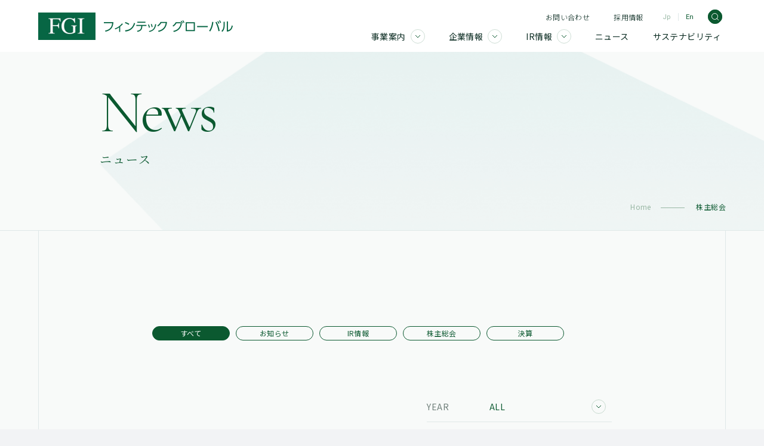

--- FILE ---
content_type: text/html; charset=UTF-8
request_url: https://www.fgi.co.jp/news/ir-cat/shareholders-meeting/
body_size: 11163
content:
<!doctype html>
<html lang="ja">

<head>
  <meta charset="UTF-8">
<meta http-equiv="X-UA-Compatible" content="IE=edge">
<meta name="viewport" content="width=device-width, initial-scale=1">
<meta name="format-detection" content="telephone=no">
  <meta name='robots' content='index, follow, max-image-preview:large, max-snippet:-1, max-video-preview:-1' />
	<style>img:is([sizes="auto" i], [sizes^="auto," i]) { contain-intrinsic-size: 3000px 1500px }</style>
	
	<!-- This site is optimized with the Yoast SEO plugin v25.4 - https://yoast.com/wordpress/plugins/seo/ -->
	<title>ニュース &#8211; FGI &#8211; FinTech Global Incorporated</title>
	<link rel="canonical" href="https://www.fgi.co.jp/news/ir-cat/shareholders-meeting/" />
	<link rel="next" href="https://www.fgi.co.jp/news/ir-cat/shareholders-meeting/page/2/" />
	<meta property="og:locale" content="ja_JP" />
	<meta property="og:type" content="website" />
	<meta property="og:url" content="https://www.fgi.co.jp/news/ir-cat/shareholders-meeting/" />
	<meta property="og:site_name" content="FGI - FinTech Global Incorporated" />
	<meta property="og:image" content="https://www.fgi.co.jp/ja/wp-content/uploads/2024/05/ogp.jpg" />
	<meta property="og:image:width" content="1200" />
	<meta property="og:image:height" content="630" />
	<meta property="og:image:type" content="image/jpeg" />
	<meta name="twitter:card" content="summary_large_image" />
	<script type="application/ld+json" class="yoast-schema-graph">{"@context":"https://schema.org","@graph":[{"@type":"CollectionPage","@id":"https://www.fgi.co.jp/news/ir-cat/shareholders-meeting/","url":"https://www.fgi.co.jp/news/ir-cat/shareholders-meeting/","name":"","isPartOf":{"@id":"https://www.fgi.co.jp/#website"},"breadcrumb":{"@id":"https://www.fgi.co.jp/news/ir-cat/shareholders-meeting/#breadcrumb"},"inLanguage":"ja"},{"@type":"BreadcrumbList","@id":"https://www.fgi.co.jp/news/ir-cat/shareholders-meeting/#breadcrumb","itemListElement":[{"@type":"ListItem","position":1,"name":"Home","item":"https://www.fgi.co.jp/"},{"@type":"ListItem","position":2,"name":"株主総会"}]},{"@type":"WebSite","@id":"https://www.fgi.co.jp/#website","url":"https://www.fgi.co.jp/","name":"FGI - FinTech Global Incorporated","description":"","potentialAction":[{"@type":"SearchAction","target":{"@type":"EntryPoint","urlTemplate":"https://www.fgi.co.jp/?s={search_term_string}"},"query-input":{"@type":"PropertyValueSpecification","valueRequired":true,"valueName":"search_term_string"}}],"inLanguage":"ja"}]}</script>
	<!-- / Yoast SEO plugin. -->


<link rel="alternate" type="application/rss+xml" title="FGI - FinTech Global Incorporated &raquo; フィード" href="https://www.fgi.co.jp/feed/" />
<link rel="alternate" type="application/rss+xml" title="FGI - FinTech Global Incorporated &raquo; コメントフィード" href="https://www.fgi.co.jp/comments/feed/" />
<link rel="alternate" type="application/rss+xml" title="FGI - FinTech Global Incorporated &raquo; ニュース フィード" href="https://www.fgi.co.jp/news/feed/" />
<script type="text/javascript">
/* <![CDATA[ */
window._wpemojiSettings = {"baseUrl":"https:\/\/s.w.org\/images\/core\/emoji\/15.1.0\/72x72\/","ext":".png","svgUrl":"https:\/\/s.w.org\/images\/core\/emoji\/15.1.0\/svg\/","svgExt":".svg","source":{"concatemoji":"https:\/\/www.fgi.co.jp\/ja\/wp-includes\/js\/wp-emoji-release.min.js?ver=6.8.1"}};
/*! This file is auto-generated */
!function(i,n){var o,s,e;function c(e){try{var t={supportTests:e,timestamp:(new Date).valueOf()};sessionStorage.setItem(o,JSON.stringify(t))}catch(e){}}function p(e,t,n){e.clearRect(0,0,e.canvas.width,e.canvas.height),e.fillText(t,0,0);var t=new Uint32Array(e.getImageData(0,0,e.canvas.width,e.canvas.height).data),r=(e.clearRect(0,0,e.canvas.width,e.canvas.height),e.fillText(n,0,0),new Uint32Array(e.getImageData(0,0,e.canvas.width,e.canvas.height).data));return t.every(function(e,t){return e===r[t]})}function u(e,t,n){switch(t){case"flag":return n(e,"\ud83c\udff3\ufe0f\u200d\u26a7\ufe0f","\ud83c\udff3\ufe0f\u200b\u26a7\ufe0f")?!1:!n(e,"\ud83c\uddfa\ud83c\uddf3","\ud83c\uddfa\u200b\ud83c\uddf3")&&!n(e,"\ud83c\udff4\udb40\udc67\udb40\udc62\udb40\udc65\udb40\udc6e\udb40\udc67\udb40\udc7f","\ud83c\udff4\u200b\udb40\udc67\u200b\udb40\udc62\u200b\udb40\udc65\u200b\udb40\udc6e\u200b\udb40\udc67\u200b\udb40\udc7f");case"emoji":return!n(e,"\ud83d\udc26\u200d\ud83d\udd25","\ud83d\udc26\u200b\ud83d\udd25")}return!1}function f(e,t,n){var r="undefined"!=typeof WorkerGlobalScope&&self instanceof WorkerGlobalScope?new OffscreenCanvas(300,150):i.createElement("canvas"),a=r.getContext("2d",{willReadFrequently:!0}),o=(a.textBaseline="top",a.font="600 32px Arial",{});return e.forEach(function(e){o[e]=t(a,e,n)}),o}function t(e){var t=i.createElement("script");t.src=e,t.defer=!0,i.head.appendChild(t)}"undefined"!=typeof Promise&&(o="wpEmojiSettingsSupports",s=["flag","emoji"],n.supports={everything:!0,everythingExceptFlag:!0},e=new Promise(function(e){i.addEventListener("DOMContentLoaded",e,{once:!0})}),new Promise(function(t){var n=function(){try{var e=JSON.parse(sessionStorage.getItem(o));if("object"==typeof e&&"number"==typeof e.timestamp&&(new Date).valueOf()<e.timestamp+604800&&"object"==typeof e.supportTests)return e.supportTests}catch(e){}return null}();if(!n){if("undefined"!=typeof Worker&&"undefined"!=typeof OffscreenCanvas&&"undefined"!=typeof URL&&URL.createObjectURL&&"undefined"!=typeof Blob)try{var e="postMessage("+f.toString()+"("+[JSON.stringify(s),u.toString(),p.toString()].join(",")+"));",r=new Blob([e],{type:"text/javascript"}),a=new Worker(URL.createObjectURL(r),{name:"wpTestEmojiSupports"});return void(a.onmessage=function(e){c(n=e.data),a.terminate(),t(n)})}catch(e){}c(n=f(s,u,p))}t(n)}).then(function(e){for(var t in e)n.supports[t]=e[t],n.supports.everything=n.supports.everything&&n.supports[t],"flag"!==t&&(n.supports.everythingExceptFlag=n.supports.everythingExceptFlag&&n.supports[t]);n.supports.everythingExceptFlag=n.supports.everythingExceptFlag&&!n.supports.flag,n.DOMReady=!1,n.readyCallback=function(){n.DOMReady=!0}}).then(function(){return e}).then(function(){var e;n.supports.everything||(n.readyCallback(),(e=n.source||{}).concatemoji?t(e.concatemoji):e.wpemoji&&e.twemoji&&(t(e.twemoji),t(e.wpemoji)))}))}((window,document),window._wpemojiSettings);
/* ]]> */
</script>
<style id='wp-emoji-styles-inline-css' type='text/css'>

	img.wp-smiley, img.emoji {
		display: inline !important;
		border: none !important;
		box-shadow: none !important;
		height: 1em !important;
		width: 1em !important;
		margin: 0 0.07em !important;
		vertical-align: -0.1em !important;
		background: none !important;
		padding: 0 !important;
	}
</style>
<link rel='stylesheet' id='wp-block-library-css' href='https://www.fgi.co.jp/ja/wp-includes/css/dist/block-library/style.min.css?ver=6.8.1' type='text/css' media='all' />
<style id='classic-theme-styles-inline-css' type='text/css'>
/*! This file is auto-generated */
.wp-block-button__link{color:#fff;background-color:#32373c;border-radius:9999px;box-shadow:none;text-decoration:none;padding:calc(.667em + 2px) calc(1.333em + 2px);font-size:1.125em}.wp-block-file__button{background:#32373c;color:#fff;text-decoration:none}
</style>
<style id='global-styles-inline-css' type='text/css'>
:root{--wp--preset--aspect-ratio--square: 1;--wp--preset--aspect-ratio--4-3: 4/3;--wp--preset--aspect-ratio--3-4: 3/4;--wp--preset--aspect-ratio--3-2: 3/2;--wp--preset--aspect-ratio--2-3: 2/3;--wp--preset--aspect-ratio--16-9: 16/9;--wp--preset--aspect-ratio--9-16: 9/16;--wp--preset--color--black: #000000;--wp--preset--color--cyan-bluish-gray: #abb8c3;--wp--preset--color--white: #ffffff;--wp--preset--color--pale-pink: #f78da7;--wp--preset--color--vivid-red: #cf2e2e;--wp--preset--color--luminous-vivid-orange: #ff6900;--wp--preset--color--luminous-vivid-amber: #fcb900;--wp--preset--color--light-green-cyan: #7bdcb5;--wp--preset--color--vivid-green-cyan: #00d084;--wp--preset--color--pale-cyan-blue: #8ed1fc;--wp--preset--color--vivid-cyan-blue: #0693e3;--wp--preset--color--vivid-purple: #9b51e0;--wp--preset--gradient--vivid-cyan-blue-to-vivid-purple: linear-gradient(135deg,rgba(6,147,227,1) 0%,rgb(155,81,224) 100%);--wp--preset--gradient--light-green-cyan-to-vivid-green-cyan: linear-gradient(135deg,rgb(122,220,180) 0%,rgb(0,208,130) 100%);--wp--preset--gradient--luminous-vivid-amber-to-luminous-vivid-orange: linear-gradient(135deg,rgba(252,185,0,1) 0%,rgba(255,105,0,1) 100%);--wp--preset--gradient--luminous-vivid-orange-to-vivid-red: linear-gradient(135deg,rgba(255,105,0,1) 0%,rgb(207,46,46) 100%);--wp--preset--gradient--very-light-gray-to-cyan-bluish-gray: linear-gradient(135deg,rgb(238,238,238) 0%,rgb(169,184,195) 100%);--wp--preset--gradient--cool-to-warm-spectrum: linear-gradient(135deg,rgb(74,234,220) 0%,rgb(151,120,209) 20%,rgb(207,42,186) 40%,rgb(238,44,130) 60%,rgb(251,105,98) 80%,rgb(254,248,76) 100%);--wp--preset--gradient--blush-light-purple: linear-gradient(135deg,rgb(255,206,236) 0%,rgb(152,150,240) 100%);--wp--preset--gradient--blush-bordeaux: linear-gradient(135deg,rgb(254,205,165) 0%,rgb(254,45,45) 50%,rgb(107,0,62) 100%);--wp--preset--gradient--luminous-dusk: linear-gradient(135deg,rgb(255,203,112) 0%,rgb(199,81,192) 50%,rgb(65,88,208) 100%);--wp--preset--gradient--pale-ocean: linear-gradient(135deg,rgb(255,245,203) 0%,rgb(182,227,212) 50%,rgb(51,167,181) 100%);--wp--preset--gradient--electric-grass: linear-gradient(135deg,rgb(202,248,128) 0%,rgb(113,206,126) 100%);--wp--preset--gradient--midnight: linear-gradient(135deg,rgb(2,3,129) 0%,rgb(40,116,252) 100%);--wp--preset--font-size--small: 13px;--wp--preset--font-size--medium: 20px;--wp--preset--font-size--large: 36px;--wp--preset--font-size--x-large: 42px;--wp--preset--spacing--20: 0.44rem;--wp--preset--spacing--30: 0.67rem;--wp--preset--spacing--40: 1rem;--wp--preset--spacing--50: 1.5rem;--wp--preset--spacing--60: 2.25rem;--wp--preset--spacing--70: 3.38rem;--wp--preset--spacing--80: 5.06rem;--wp--preset--shadow--natural: 6px 6px 9px rgba(0, 0, 0, 0.2);--wp--preset--shadow--deep: 12px 12px 50px rgba(0, 0, 0, 0.4);--wp--preset--shadow--sharp: 6px 6px 0px rgba(0, 0, 0, 0.2);--wp--preset--shadow--outlined: 6px 6px 0px -3px rgba(255, 255, 255, 1), 6px 6px rgba(0, 0, 0, 1);--wp--preset--shadow--crisp: 6px 6px 0px rgba(0, 0, 0, 1);}:where(.is-layout-flex){gap: 0.5em;}:where(.is-layout-grid){gap: 0.5em;}body .is-layout-flex{display: flex;}.is-layout-flex{flex-wrap: wrap;align-items: center;}.is-layout-flex > :is(*, div){margin: 0;}body .is-layout-grid{display: grid;}.is-layout-grid > :is(*, div){margin: 0;}:where(.wp-block-columns.is-layout-flex){gap: 2em;}:where(.wp-block-columns.is-layout-grid){gap: 2em;}:where(.wp-block-post-template.is-layout-flex){gap: 1.25em;}:where(.wp-block-post-template.is-layout-grid){gap: 1.25em;}.has-black-color{color: var(--wp--preset--color--black) !important;}.has-cyan-bluish-gray-color{color: var(--wp--preset--color--cyan-bluish-gray) !important;}.has-white-color{color: var(--wp--preset--color--white) !important;}.has-pale-pink-color{color: var(--wp--preset--color--pale-pink) !important;}.has-vivid-red-color{color: var(--wp--preset--color--vivid-red) !important;}.has-luminous-vivid-orange-color{color: var(--wp--preset--color--luminous-vivid-orange) !important;}.has-luminous-vivid-amber-color{color: var(--wp--preset--color--luminous-vivid-amber) !important;}.has-light-green-cyan-color{color: var(--wp--preset--color--light-green-cyan) !important;}.has-vivid-green-cyan-color{color: var(--wp--preset--color--vivid-green-cyan) !important;}.has-pale-cyan-blue-color{color: var(--wp--preset--color--pale-cyan-blue) !important;}.has-vivid-cyan-blue-color{color: var(--wp--preset--color--vivid-cyan-blue) !important;}.has-vivid-purple-color{color: var(--wp--preset--color--vivid-purple) !important;}.has-black-background-color{background-color: var(--wp--preset--color--black) !important;}.has-cyan-bluish-gray-background-color{background-color: var(--wp--preset--color--cyan-bluish-gray) !important;}.has-white-background-color{background-color: var(--wp--preset--color--white) !important;}.has-pale-pink-background-color{background-color: var(--wp--preset--color--pale-pink) !important;}.has-vivid-red-background-color{background-color: var(--wp--preset--color--vivid-red) !important;}.has-luminous-vivid-orange-background-color{background-color: var(--wp--preset--color--luminous-vivid-orange) !important;}.has-luminous-vivid-amber-background-color{background-color: var(--wp--preset--color--luminous-vivid-amber) !important;}.has-light-green-cyan-background-color{background-color: var(--wp--preset--color--light-green-cyan) !important;}.has-vivid-green-cyan-background-color{background-color: var(--wp--preset--color--vivid-green-cyan) !important;}.has-pale-cyan-blue-background-color{background-color: var(--wp--preset--color--pale-cyan-blue) !important;}.has-vivid-cyan-blue-background-color{background-color: var(--wp--preset--color--vivid-cyan-blue) !important;}.has-vivid-purple-background-color{background-color: var(--wp--preset--color--vivid-purple) !important;}.has-black-border-color{border-color: var(--wp--preset--color--black) !important;}.has-cyan-bluish-gray-border-color{border-color: var(--wp--preset--color--cyan-bluish-gray) !important;}.has-white-border-color{border-color: var(--wp--preset--color--white) !important;}.has-pale-pink-border-color{border-color: var(--wp--preset--color--pale-pink) !important;}.has-vivid-red-border-color{border-color: var(--wp--preset--color--vivid-red) !important;}.has-luminous-vivid-orange-border-color{border-color: var(--wp--preset--color--luminous-vivid-orange) !important;}.has-luminous-vivid-amber-border-color{border-color: var(--wp--preset--color--luminous-vivid-amber) !important;}.has-light-green-cyan-border-color{border-color: var(--wp--preset--color--light-green-cyan) !important;}.has-vivid-green-cyan-border-color{border-color: var(--wp--preset--color--vivid-green-cyan) !important;}.has-pale-cyan-blue-border-color{border-color: var(--wp--preset--color--pale-cyan-blue) !important;}.has-vivid-cyan-blue-border-color{border-color: var(--wp--preset--color--vivid-cyan-blue) !important;}.has-vivid-purple-border-color{border-color: var(--wp--preset--color--vivid-purple) !important;}.has-vivid-cyan-blue-to-vivid-purple-gradient-background{background: var(--wp--preset--gradient--vivid-cyan-blue-to-vivid-purple) !important;}.has-light-green-cyan-to-vivid-green-cyan-gradient-background{background: var(--wp--preset--gradient--light-green-cyan-to-vivid-green-cyan) !important;}.has-luminous-vivid-amber-to-luminous-vivid-orange-gradient-background{background: var(--wp--preset--gradient--luminous-vivid-amber-to-luminous-vivid-orange) !important;}.has-luminous-vivid-orange-to-vivid-red-gradient-background{background: var(--wp--preset--gradient--luminous-vivid-orange-to-vivid-red) !important;}.has-very-light-gray-to-cyan-bluish-gray-gradient-background{background: var(--wp--preset--gradient--very-light-gray-to-cyan-bluish-gray) !important;}.has-cool-to-warm-spectrum-gradient-background{background: var(--wp--preset--gradient--cool-to-warm-spectrum) !important;}.has-blush-light-purple-gradient-background{background: var(--wp--preset--gradient--blush-light-purple) !important;}.has-blush-bordeaux-gradient-background{background: var(--wp--preset--gradient--blush-bordeaux) !important;}.has-luminous-dusk-gradient-background{background: var(--wp--preset--gradient--luminous-dusk) !important;}.has-pale-ocean-gradient-background{background: var(--wp--preset--gradient--pale-ocean) !important;}.has-electric-grass-gradient-background{background: var(--wp--preset--gradient--electric-grass) !important;}.has-midnight-gradient-background{background: var(--wp--preset--gradient--midnight) !important;}.has-small-font-size{font-size: var(--wp--preset--font-size--small) !important;}.has-medium-font-size{font-size: var(--wp--preset--font-size--medium) !important;}.has-large-font-size{font-size: var(--wp--preset--font-size--large) !important;}.has-x-large-font-size{font-size: var(--wp--preset--font-size--x-large) !important;}
:where(.wp-block-post-template.is-layout-flex){gap: 1.25em;}:where(.wp-block-post-template.is-layout-grid){gap: 1.25em;}
:where(.wp-block-columns.is-layout-flex){gap: 2em;}:where(.wp-block-columns.is-layout-grid){gap: 2em;}
:root :where(.wp-block-pullquote){font-size: 1.5em;line-height: 1.6;}
</style>
<link rel='stylesheet' id='style-css' href='https://www.fgi.co.jp/ja/wp-content/themes/fgi/style.css?ver=20250403' type='text/css' media='all' />
<link rel="https://api.w.org/" href="https://www.fgi.co.jp/wp-json/" /><link rel="EditURI" type="application/rsd+xml" title="RSD" href="https://www.fgi.co.jp/ja/xmlrpc.php?rsd" />
<meta name="generator" content="WordPress 6.8.1" />
<link rel="icon" href="https://www.fgi.co.jp/ja/wp-content/uploads/2024/05/favicon-150x150.png" sizes="32x32" />
<link rel="icon" href="https://www.fgi.co.jp/ja/wp-content/uploads/2024/05/favicon.png" sizes="192x192" />
<link rel="apple-touch-icon" href="https://www.fgi.co.jp/ja/wp-content/uploads/2024/05/favicon.png" />
<meta name="msapplication-TileImage" content="https://www.fgi.co.jp/ja/wp-content/uploads/2024/05/favicon.png" />
  <!-- favicon -->
<link rel="icon" href="https://www.fgi.co.jp/ja/wp-content/themes/fgi/favicon.ico">

<!-- ogp -->
<meta property="og:image" content="https://www.fgi.co.jp/ja/wp-content/themes/fgi/images/ogp.jpg">

<!-- Google Tag Manager -->
<script>(function(w,d,s,l,i){w[l]=w[l]||[];w[l].push({'gtm.start':
new Date().getTime(),event:'gtm.js'});var f=d.getElementsByTagName(s)[0],
j=d.createElement(s),dl=l!='dataLayer'?'&l='+l:'';j.async=true;j.src=
'https://www.googletagmanager.com/gtm.js?id='+i+dl;f.parentNode.insertBefore(j,f);
})(window,document,'script','dataLayer','GTM-NXMP8MJ');</script>
<!-- End Google Tag Manager -->


<!-- fonts -->
<link rel="preconnect" href="https://fonts.googleapis.com">
<link rel="preconnect" href="https://fonts.gstatic.com" crossorigin>
<link href="https://fonts.googleapis.com/css2?family=Cormorant+Garamond:wght@300;400;500&family=Noto+Sans+JP:wght@300;400;500;700&family=Noto+Serif+JP:wght@300;400;500;700&family=Roboto:wght@300;400;500;700&display=swap" rel="stylesheet"></head>
<body>
  
<!-- Google Tag Manager (noscript) -->
<noscript><iframe src="https://www.googletagmanager.com/ns.html?id=GTM-NXMP8MJ"
height="0" width="0" style="display:none;visibility:hidden"></iframe></noscript>
<!-- End Google Tag Manager (noscript) -->  <header class="l-header l-header--lower">
  <nav class="l-header__inner">
    <div class="header">
      <div class="header__nav">
        <div class="header__logo">
          <a href="https://www.fgi.co.jp/" aria-label="FGI"><img src="https://www.fgi.co.jp/ja/wp-content/themes/fgi/images/fgi_logo_jp.png" alt="FGI" width="544" height="136"></a>
        </div>
        <div class="header__navInner">
          <div class="header__navTop">
            <div class="header__link">
              <a href="https://reg26.smp.ne.jp/regist/is?SMPFORM=pjn-neogo-089a23560e15d86857ef22118dc14caa" class="header__linkInner">お問い合わせ</a>
              <a href="https://www.fgi.co.jp/recruit" class="header__linkInner">採用情報</a>
            </div>
            <div class="header__lang">
              <a href="https://www.fgi.co.jp/" class="text_cap isActive">Jp</a>
              <a href="https://www.fgi.co.jp/en" class="text_cap">En</a>
            </div>
            <div class="header__searchIcon">
              <div class="header__searchIconInner">
                <img class="isSearch isShow" src="https://www.fgi.co.jp/ja/wp-content/themes/fgi/images/icons/search_white.svg" alt="" srcset="" id="js-searchIcon">
                <img class="isClose" src="https://www.fgi.co.jp/ja/wp-content/themes/fgi/images/icons/search_close.svg" alt="" srcset="" id="js-searchClose">
              </div>
              <div class="header__menuInner header__menuInner--search js-searchInner">
                <div class="header__menuArea js-searchInnerBox">
                  <div class="header__searchInner">
                    <form method="get" id="searchform" action="https://www.fgi.co.jp" class="searchform">
<input type="text" name="s" id="text" placeholder="キーワード検索"/>
<button type="submit"><img src="https://www.fgi.co.jp/ja/wp-content/themes/fgi/images/icons/search_green.svg" alt="" srcset=""></button>
</form>                    <div class="header__searchClose text" id="js-searchInnerClose">
                        <img src="https://www.fgi.co.jp/ja/wp-content/themes/fgi/images/icons/close.svg" alt="" srcset="">
                    </div>
                  </div>
                </div>
              </div>
            </div>
            <div class="header__navButton">
              <img class="isOpen" src="https://www.fgi.co.jp/ja/wp-content/themes/fgi/images/icons/menu_open.svg" alt="" srcset="" id="js-menuButton-open">
              <img class="isClose" src="https://www.fgi.co.jp/ja/wp-content/themes/fgi/images/icons/menu_close.svg" alt="" srcset=""  id="js-menuButton-close">
            </div>
          </div>
          <!-- <a href="https://reg26.smp.ne.jp/regist/is?SMPFORM=pjn-neogo-089a23560e15d86857ef22118dc14caa" class="header__contact">
            <img src="https://www.fgi.co.jp/ja/wp-content/themes/fgi/images/icons/contact_logo.svg" alt="" srcset="">
          </a> -->
          <div class="header__menu">
            <div class="header__menuWrapper js-menuWrapper">
              <a href="https://www.fgi.co.jp/business" class="header__menuParent js-menuParent onlyPcFlex"><span class="header__menuParentInner">事業案内<span class="header__menuParentIcon js-menuChildIcon"><img src="https://www.fgi.co.jp/ja/wp-content/themes/fgi/images/icons/circle_bottom.svg" alt="" srcset=""></span></span></a>
              <div class="header__menuInner js-menuChild">
                <div class="header__menuArea js-menuChildBox">
                  <div class="header__menuButton">
                    <a href="https://www.fgi.co.jp/business" class="header__menuButtonInner button--menu">事業案内<span><img src="https://www.fgi.co.jp/ja/wp-content/themes/fgi/images/icons/link_green.png" alt="" srcset=""></span></a>
                  </div>
                  <div class="header__menuBox">
                    <div class="header__menuList">
                      <a href="https://www.fgi.co.jp/business#banking" class="header__menuListItem">投資銀行業務</a>
                      <a href="https://www.fgi.co.jp/business#investment" class="header__menuListItem">投資業務</a>
                      <a href="https://www.fgi.co.jp/business#assetmanagement" class="header__menuListItem">投資運用業務</a>
                    </div>
                    <div class="header__menuList">
                      <a href="https://www.fgi.co.jp/business#solution" class="header__menuListItem">地域課題ソリューション</a>
                    </div>
                  </div>
                </div>
              </div>
            </div>
            <div class="header__menuWrapper js-menuWrapper">
              <a href="https://www.fgi.co.jp/about" class="header__menuParent js-menuParent onlyPcFlex"><span class="header__menuParentInner">企業情報<span class="header__menuParentIcon js-menuChildIcon"><img src="https://www.fgi.co.jp/ja/wp-content/themes/fgi/images/icons/circle_bottom.svg" alt="" srcset=""></span></span></a>
              <div class="header__menuInner js-menuChild">
                <div class="header__menuArea js-menuChildBox">
                  <div class="header__menuButton">
                    <a href="https://www.fgi.co.jp/about" class="header__menuButtonInner button--menu">企業情報<span><img src="https://www.fgi.co.jp/ja/wp-content/themes/fgi/images/icons/link_green.png" alt="" srcset=""></span></a>
                  </div>
                  <div class="header__menuBox">
                    <div class="header__menuList">
                      <a href="https://www.fgi.co.jp/about/message" class="header__menuListItem">トップメッセージ</a>
                      <a href="https://www.fgi.co.jp/about/company" class="header__menuListItem">会社概要・沿革</a>
                      <a href="https://www.fgi.co.jp/about/group" class="header__menuListItem">グループ会社一覧</a>
                    </div>
                    <div class="header__menuList">
                      <a href="https://www.fgi.co.jp/about/governance" class="header__menuListItem">コーポレートガバナンス</a>
                      <a href="https://www.fgi.co.jp/about/conduct" class="header__menuListItem">FGIグループ行動規範</a>
                      <a href="https://www.fgi.co.jp/about/members" class="header__menuListItem">役員情報</a>
                    </div>
                    <div class="header__menuList">
                      <a href="https://www.fgi.co.jp/about/organization" class="header__menuListItem">組織図</a>
                      <a href="https://www.fgi.co.jp/about/management" class="header__menuListItem">経営基本方針</a>
                      <a href="https://www.fgi.co.jp/about/compliance" class="header__menuListItem">コンプライアンス体制</a>
                    </div>
                  </div>
                </div>
              </div>
            </div>
            <div class="header__menuWrapper js-menuWrapper">
              <a href="https://www.fgi.co.jp/ir" class="header__menuParent js-menuParent onlyPcFlex"><span class="header__menuParentInner">IR情報<span class="header__menuParentIcon js-menuChildIcon"><img src="https://www.fgi.co.jp/ja/wp-content/themes/fgi/images/icons/circle_bottom.svg" alt="" srcset=""></span></span></a>
              <div class="header__menuInner js-menuChild">
                <div class="header__menuArea js-menuChildBox">
                  <div class="header__menuButton">
                    <a href="https://www.fgi.co.jp/ir" class="header__menuButtonInner button--menu">IR情報<span><img src="https://www.fgi.co.jp/ja/wp-content/themes/fgi/images/icons/link_green.png" alt="" srcset=""></span></a>
                  </div>
                  <div class="header__menuBox">
                    <div class="header__menuList">
                      <a href="https://www.fgi.co.jp/ir/irnews" class="header__menuListItem">IRニュース</a>
                      <a href="https://www.fgi.co.jp/ir/about" class="header__menuListItem">経営方針</a>
                      <a href="https://www.fgi.co.jp/ir/library" class="header__menuListItem">IRライブラリー</a>
                    </div>
                    <div class="header__menuList">
                      <a href="https://www.fgi.co.jp/ir/financial" class="header__menuListItem">業績・財務情報</a>
                      <a href="https://www.fgi.co.jp/ir/shareholders" class="header__menuListItem">株主・株式情報</a>
                      <a href="https://www.fgi.co.jp/ir/calender" class="header__menuListItem">IRカレンダー</a>
                    </div>
                    <div class="header__menuList">
                      <a href="https://www.fgi.co.jp/ir/support" class="header__menuListItem">IRサポート</a>
                    </div>
                  </div>
                </div>
              </div>
            </div>
            <a href="https://www.fgi.co.jp/news" class="header__menuParent js-menuParentOther"><span class="header__menuParentInner">ニュース</span></a>
            <a href="https://www.fgi.co.jp/sustainability" class="header__menuParent js-menuParentOther"><span class="header__menuParentInner">サステナビリティ</span></a>
          </div>
        </div>
      </div>
      <div class="header__inner" id="js-menuInner">
          <div class="menu">
            <div class="menu__list">
              <div class="menu__listBox">
                  <a href="https://www.fgi.co.jp/business" class="button--menu onlyPcFlex">事業案内<span><img src="https://www.fgi.co.jp/ja/wp-content/themes/fgi/images/icons/link.svg" alt="" srcset=""></span></a>
                  <div class="menu__top button--menu js-accordion onlySpFlex isTop">事業案内<span><img src="https://www.fgi.co.jp/ja/wp-content/themes/fgi/images/icons/circle_bottom.svg" alt="" srcset=""></span></div>
                  <div class="menu__child">
                    <div class="menu__box">
                      <a href="https://www.fgi.co.jp/business" class="menu__parent button--menu onlySp">事業案内<span><img src="https://www.fgi.co.jp/ja/wp-content/themes/fgi/images/icons/link_green.png" alt="" srcset=""></span></a>
                      <a href="https://www.fgi.co.jp/business#banking" class="button--text">投資銀行業務</a>
                      <a href="https://www.fgi.co.jp/business#investment" class="button--text">投資業務</a>
                      <a href="https://www.fgi.co.jp/business#assetmanagement" class="button--text">投資運用業務</a>
                      <a href="https://www.fgi.co.jp/business#solution" class="button--text">地域課題ソリューション</a>
                    </div>
                    <!-- <div class="menu__box"></div> -->
                  </div>
              </div>
              <div class="menu__listBox">
                  <a href="https://www.fgi.co.jp/about" class="button--menu onlyPcFlex">企業情報<span><img src="https://www.fgi.co.jp/ja/wp-content/themes/fgi/images/icons/link.svg" alt="" srcset=""></span></a>
                  <div class="menu__top button--menu js-accordion onlySpFlex">企業情報<span><img src="https://www.fgi.co.jp/ja/wp-content/themes/fgi/images/icons/circle_bottom.svg" alt="" srcset=""></span></div>
                  <div class="menu__child">
                    <div class="menu__box">
                      <a href="https://www.fgi.co.jp/about" class="menu__parent button--menu onlySp">企業情報<span><img src="https://www.fgi.co.jp/ja/wp-content/themes/fgi/images/icons/link_green.png" alt="" srcset=""></span></a>
                      <a href="https://www.fgi.co.jp/about/message" class="button--text">トップメッセージ</a>
                      <a href="https://www.fgi.co.jp/about/company" class="button--text">会社概要・沿革</a>
                      <a href="https://www.fgi.co.jp/about/group" class="button--text">グループ会社一覧</a>
                      <a href="https://www.fgi.co.jp/about/governance" class="button--text">コーポレートガバナンス</a>
                      <a href="https://www.fgi.co.jp/about/conduct" class="button--text onlyPc">FGIグループ行動規範</a>
                    </div>
                    <div class="menu__box">
                      <a href="https://www.fgi.co.jp/about/conduct" class="button--text onlySp">FGIグループ行動規範</a>
                      <a href="https://www.fgi.co.jp/about/members" class="button--text">役員情報</a>
                      <a href="https://www.fgi.co.jp/about/organization" class="button--text">組織図</a>
                      <a href="https://www.fgi.co.jp/about/management" class="button--text">経営基本方針</a>
                      <a href="https://www.fgi.co.jp/about/compliance" class="button--text">コンプライアンス体制</a>
                    </div>
                  </div>
              </div>
              <div class="menu__listBox">
                  <a href="https://www.fgi.co.jp/ir" class="button--menu onlyPcFlex">IR情報<span><img src="https://www.fgi.co.jp/ja/wp-content/themes/fgi/images/icons/link.svg" alt="" srcset=""></span></a>
                  <div class="menu__top button--menu js-accordion onlySpFlex">IR情報<span><img src="https://www.fgi.co.jp/ja/wp-content/themes/fgi/images/icons/circle_bottom.svg" alt="" srcset=""></span></div>
                  <div class="menu__child">
                    <div class="menu__box">
                      <a href="https://www.fgi.co.jp/ir" class="menu__parent button--menu onlySp">IR情報<span><img src="https://www.fgi.co.jp/ja/wp-content/themes/fgi/images/icons/link_green.png" alt="" srcset=""></span></a>
                      <a href="https://www.fgi.co.jp/ir/irnews" class="button--text">IRニュース</a>
                      <a href="https://www.fgi.co.jp/ir/about" class="button--text">経営方針</a>
                      <a href="https://www.fgi.co.jp/ir/library" class="button--text">IRライブラリー</a>
                      <a href="https://www.fgi.co.jp/ir/financial" class="button--text">業績・財務情報</a>
                    </div>
                    <div class="menu__box">
                      <a href="https://www.fgi.co.jp/ir/shareholders" class="button--text">株主・株式情報</a>
                      <a href="https://www.fgi.co.jp/ir/calender" class="button--text">IRカレンダー</a>
                      <a href="https://www.fgi.co.jp/ir/support" class="button--text">IRサポート</a>
                    </div>
                  </div>
              </div>
              <div class="menu__listBox">
                  <a href="https://www.fgi.co.jp/news" class="menu__otherLink button--menu isSelf">ニュース<span><img src="https://www.fgi.co.jp/ja/wp-content/themes/fgi/images/icons/link_green.png" alt="" srcset=""></span></a>
                  <a href="https://www.fgi.co.jp/sustainability" class="menu__otherLink button--menu isSelf">サステナビリティ<span><img src="https://www.fgi.co.jp/ja/wp-content/themes/fgi/images/icons/link_green.png" alt="" srcset=""></span></a>
                  <a href="https://reg26.smp.ne.jp/regist/is?SMPFORM=pjn-neogo-089a23560e15d86857ef22118dc14caa" class="menu__otherLink button--menu isSelf">お問い合わせ<span><img src="https://www.fgi.co.jp/ja/wp-content/themes/fgi/images/icons/link_green.png" alt="" srcset=""></span></a>
                  <a href="https://www.fgi.co.jp/recruit" class="menu__otherLink button--menu isSelf">採用情報<span><img src="https://www.fgi.co.jp/ja/wp-content/themes/fgi/images/icons/link_green.png" alt="" srcset=""></span></a>
              </div>
              <div class="menu__listOthers onlyPc">
                <div class="menu__child">
                  <div class="menu__box">
                    <a href="https://www.fgi.co.jp/privacypolicy" class="button--text">プライバシーポリシー</a>
                    <a href="https://www.fgi.co.jp/terms" class="button--text">ご利用条件</a>
                    <a href="https://www.fgi.co.jp/announcement" class="button--text">電子公告</a>
                    <a href="https://www.fgi.co.jp/sitemap" class="button--text">サイトマップ</a>
                    <!-- <a href="https://www.fgi.co.jp/solicitationpolicy" class="button--text">金融商品取引業に係る勧誘方針</a> -->
                  </div>
                  <div class="menu__box">
                    <a href="https://www.fgi.co.jp/conflictpolicy" class="button--text">利益相反管理方針</a>
                    <a href="https://www.fgi.co.jp/fiduciary" class="button--text">顧客本位の業務運営を実現するための方針</a>
                    <!-- <a href="https://www.fgi.co.jp/fee" class="button--text">手数料およびリスクについて</a> -->
                    <a href="https://www.fgi.co.jp/complaints" class="button--text">苦情等への対応について</a>
                    <a href="https://www.fgi.co.jp/business-act" class="button--text">貸金業法に基づく表示</a>
                  </div>
                </div>
              </div>
            </div>
            <p class="menu__copyright text_cap onlyPc">© FinTech Global Incorporated</p>
          </div>
      </div>
    </div>
  </nav>
</header><div class="l-lower">
        <div class="l-article">
            <div class="article">
                <div class="heading">
                    <div class="heading_eg_ll">News</div>
                    <div class="heading_s">ニュース</div>
                    <div class="l-breadcrumb text">
                        
<p class="breadcrumb" id="breadcrumbs"><span><span><a href="https://www.fgi.co.jp/">Home</a></span>  <span class="breadcrumb_last" aria-current="page">株主総会</span></span></p>                    </div>
                </div>
                <div class="inner">
                    <div class="article__inner">

                        <ul class="article__catList">
                            <li class="article__catListItem"><a href="https://www.fgi.co.jp/news" class="isSelected">すべて</a></li>                            <li class="article__catListItem"><a href="https://www.fgi.co.jp/news/news-cat/info/">お知らせ</a><li class="article__catListItem"><a href="https://www.fgi.co.jp/news/news-cat/ir/">IR情報</a><li class="article__catListItem"><a href="https://www.fgi.co.jp/news/news-cat/shareholders_meeting/">株主総会</a><li class="article__catListItem"><a href="https://www.fgi.co.jp/news/news-cat/fiscal/">決算</a>                        </ul>

                        <div class="article__sort">
                            <div class="article__heading heading_m"></div>
                            <div class="article__sortInner">
                                <div class="article__sortYear text">
                                    YEAR
                                </div>
                                <select class="article__select text" name=”archive-dropdown” onChange='document.location.href=this.options[this.selectedIndex].value;'>
                                    <option value="https://www.fgi.co.jp/news/">ALL</option>
                                    	<option value='https://www.fgi.co.jp/news/2026/'> 2026 </option>
	<option value='https://www.fgi.co.jp/news/2025/'> 2025 </option>
	<option value='https://www.fgi.co.jp/news/2024/'> 2024 </option>
	<option value='https://www.fgi.co.jp/news/2023/'> 2023 </option>
	<option value='https://www.fgi.co.jp/news/2022/'> 2022 </option>
	<option value='https://www.fgi.co.jp/news/2021/'> 2021 </option>
	<option value='https://www.fgi.co.jp/news/2020/'> 2020 </option>
	<option value='https://www.fgi.co.jp/news/2019/'> 2019 </option>
	<option value='https://www.fgi.co.jp/news/2018/'> 2018 </option>
	<option value='https://www.fgi.co.jp/news/2017/'> 2017 </option>
	<option value='https://www.fgi.co.jp/news/2016/'> 2016 </option>
	<option value='https://www.fgi.co.jp/news/2015/'> 2015 </option>
                                </select>
                            </div>
                        </div>
                        
                        <div class="article__list">
                                                                                                <div class="article__listItem">
                                        <div class="article__date heading_ss">
                                            2025/12/24                                        </div>
                                        <div class="article__cat">
                                            株主総会                                        </div>
                                        
                                        <div class="article__title text">
                                                                                            <a href="https://www.fgi.co.jp/ja/wp-content/uploads/2025/12/f55e68d10a22df315dec9430e58a0849.pdf" target="_blank">
                                                    臨時報告書（第31期 定時株主総会における議決権行使結果）                                                    <span class="article__pdf"><img src="https://www.fgi.co.jp/ja/wp-content/themes/fgi/images/icons/pdf.svg" alt="" srcset=""></span>
                                                    <span class="article__pdfSize text_cap">(305 KB)</span>
                                                </a>
                                                                                    </div>
                                    </div>
                                                                    <div class="article__listItem">
                                        <div class="article__date heading_ss">
                                            2025/12/19                                        </div>
                                        <div class="article__cat">
                                            株主総会                                        </div>
                                        
                                        <div class="article__title text">
                                                                                            <a href="https://youtu.be/OoEcbPulu-s" target="_blank">第31期定時株主総会 報告事項の動画を公開しました(YouTube)</a>
                                                                                    </div>
                                    </div>
                                                                    <div class="article__listItem">
                                        <div class="article__date heading_ss">
                                            2025/11/20                                        </div>
                                        <div class="article__cat">
                                            株主総会                                        </div>
                                        
                                        <div class="article__title text">
                                                                                            <a href="https://www.fgi.co.jp/ja/wp-content/uploads/2025/11/25a17f7e1b87a7ac8eb79d1330a6b9ac.pdf" target="_blank">
                                                    第31期 定時株主総会招集ご通知                                                    <span class="article__pdf"><img src="https://www.fgi.co.jp/ja/wp-content/themes/fgi/images/icons/pdf.svg" alt="" srcset=""></span>
                                                    <span class="article__pdfSize text_cap">(2 MB)</span>
                                                </a>
                                                                                    </div>
                                    </div>
                                                                    <div class="article__listItem">
                                        <div class="article__date heading_ss">
                                            2025/11/20                                        </div>
                                        <div class="article__cat">
                                            株主総会                                        </div>
                                        
                                        <div class="article__title text">
                                                                                            <a href="https://www.fgi.co.jp/ja/wp-content/uploads/2025/11/5a88f430ba162b80ef52a23c70719001.pdf" target="_blank">
                                                    第31期 定時株主総会招集ご通知（サマリー版）                                                    <span class="article__pdf"><img src="https://www.fgi.co.jp/ja/wp-content/themes/fgi/images/icons/pdf.svg" alt="" srcset=""></span>
                                                    <span class="article__pdfSize text_cap">(2 MB)</span>
                                                </a>
                                                                                    </div>
                                    </div>
                                                                    <div class="article__listItem">
                                        <div class="article__date heading_ss">
                                            2024/12/25                                        </div>
                                        <div class="article__cat">
                                            株主総会                                        </div>
                                        
                                        <div class="article__title text">
                                                                                            <a href="https://www.fgi.co.jp/ja/wp-content/uploads/2024/12/856814853a9eddc907dd2d73347c1b6f.pdf" target="_blank">
                                                    臨時報告書（第30期 定時株主総会における議決権行使結果）                                                    <span class="article__pdf"><img src="https://www.fgi.co.jp/ja/wp-content/themes/fgi/images/icons/pdf.svg" alt="" srcset=""></span>
                                                    <span class="article__pdfSize text_cap">(311 KB)</span>
                                                </a>
                                                                                    </div>
                                    </div>
                                                                    <div class="article__listItem">
                                        <div class="article__date heading_ss">
                                            2024/12/19                                        </div>
                                        <div class="article__cat">
                                            株主総会                                        </div>
                                        
                                        <div class="article__title text">
                                                                                            <a href="https://youtu.be/0kbk-ONeW4c" target="_blank">第30期定時株主総会　報告事項の動画を公開しました(YouTube)</a>
                                                                                    </div>
                                    </div>
                                                                    <div class="article__listItem">
                                        <div class="article__date heading_ss">
                                            2024/12/19                                        </div>
                                        <div class="article__cat">
                                            株主総会                                        </div>
                                        
                                        <div class="article__title text">
                                                                                            <a href="https://www.fgi.co.jp/ja/wp-content/uploads/2024/12/0571aea3e7954742cb789b992912d141.pdf" target="_blank">
                                                    第30期定時株主総会決議ご通知                                                    <span class="article__pdf"><img src="https://www.fgi.co.jp/ja/wp-content/themes/fgi/images/icons/pdf.svg" alt="" srcset=""></span>
                                                    <span class="article__pdfSize text_cap">(135 KB)</span>
                                                </a>
                                                                                    </div>
                                    </div>
                                                                    <div class="article__listItem">
                                        <div class="article__date heading_ss">
                                            2024/11/19                                        </div>
                                        <div class="article__cat">
                                            株主総会                                        </div>
                                        
                                        <div class="article__title text">
                                                                                            <a href="https://www.fgi.co.jp/ja/wp-content/uploads/2024/11/74b2e57ed1e71b744b0416422dd7235b.pdf" target="_blank">
                                                    第30期 定時株主総会招集ご通知                                                    <span class="article__pdf"><img src="https://www.fgi.co.jp/ja/wp-content/themes/fgi/images/icons/pdf.svg" alt="" srcset=""></span>
                                                    <span class="article__pdfSize text_cap">(2 MB)</span>
                                                </a>
                                                                                    </div>
                                    </div>
                                                                    <div class="article__listItem">
                                        <div class="article__date heading_ss">
                                            2024/11/19                                        </div>
                                        <div class="article__cat">
                                            株主総会                                        </div>
                                        
                                        <div class="article__title text">
                                                                                            <a href="https://www.fgi.co.jp/ja/wp-content/uploads/2024/11/d00aed44b0138a3fd963d64921a213f4.pdf" target="_blank">
                                                    第30期 定時株主総会招集ご通知（サマリー版）                                                    <span class="article__pdf"><img src="https://www.fgi.co.jp/ja/wp-content/themes/fgi/images/icons/pdf.svg" alt="" srcset=""></span>
                                                    <span class="article__pdfSize text_cap">(3 MB)</span>
                                                </a>
                                                                                    </div>
                                    </div>
                                                                    <div class="article__listItem">
                                        <div class="article__date heading_ss">
                                            2023/12/27                                        </div>
                                        <div class="article__cat">
                                            株主総会                                        </div>
                                        
                                        <div class="article__title text">
                                                                                            <a href="https://www.fgi.co.jp/ja/wp-content/uploads/2023/12/58e7013efa31ea3124a7f893311813a6.pdf" target="_blank">
                                                    臨時報告書（第29期 定時株主総会における議決権行使結果）                                                    <span class="article__pdf"><img src="https://www.fgi.co.jp/ja/wp-content/themes/fgi/images/icons/pdf.svg" alt="" srcset=""></span>
                                                    <span class="article__pdfSize text_cap">(101 KB)</span>
                                                </a>
                                                                                    </div>
                                    </div>
                                                                                    </div>
                    </div>
                    <div class="l-pagination l-pagination--bottom text">
                        <div class="pagination">
    <span aria-current="page" class="page-numbers current">1</span>
<a class="page-numbers" href="https://www.fgi.co.jp/news/ir-cat/shareholders-meeting/page/2/">2</a>
<a class="page-numbers" href="https://www.fgi.co.jp/news/ir-cat/shareholders-meeting/page/3/">3</a>
<a class="page-numbers" href="https://www.fgi.co.jp/news/ir-cat/shareholders-meeting/page/4/">4</a>
<a class="next page-numbers" href="https://www.fgi.co.jp/news/ir-cat/shareholders-meeting/page/2/"><img src="https://www.fgi.co.jp/ja/wp-content/themes/fgi/images/icons/circle_right.svg" alt="" srcset=""></a></div>                    </div>
                </div>
            </div>
        </div>
    </div>

<footer class="l-footer">
  <div class="footer">
    <div class="footer__list">
      <div class="footer__listBox">
          <a href="https://www.fgi.co.jp/business" class="button--menu onlyPcFlex">事業案内<span><img src="https://www.fgi.co.jp/ja/wp-content/themes/fgi/images/icons/link.svg" alt="" srcset=""></span></a>
          <div class="button--menu js-accordion onlySpFlex">事業案内<span><img src="https://www.fgi.co.jp/ja/wp-content/themes/fgi/images/icons/circle_bottom_white.svg" alt="" srcset=""></span></div>
          <div class="footer__child">
            <div class="footer__box">
              <a href="https://www.fgi.co.jp/business" class="button--text onlySp">事業案内トップ</a>
              <a href="https://www.fgi.co.jp/business#banking" class="button--text">投資銀行業務</a>
              <a href="https://www.fgi.co.jp/business#investment" class="button--text">投資業務</a>
              <a href="https://www.fgi.co.jp/business#assetmanagement" class="button--text">投資運用業務</a>
              <a href="https://www.fgi.co.jp/business#solution" class="button--text">地域課題ソリューション</a>
            </div>
            <!-- <div class="footer__box"></div> -->
          </div>
      </div>
      <div class="footer__listBox">
          <a href="https://www.fgi.co.jp/about" class="button--menu onlyPcFlex">企業情報<span><img src="https://www.fgi.co.jp/ja/wp-content/themes/fgi/images/icons/link.svg" alt="" srcset=""></span></a>
          <div class="button--menu js-accordion onlySpFlex">企業情報<span><img src="https://www.fgi.co.jp/ja/wp-content/themes/fgi/images/icons/circle_bottom_white.svg" alt="" srcset=""></span></div>
          <div class="footer__child">
            <div class="footer__box">
              <a href="https://www.fgi.co.jp/about" class="button--text onlySp">企業情報トップ</a>
              <a href="https://www.fgi.co.jp/about/message" class="button--text">トップメッセージ</a>
              <a href="https://www.fgi.co.jp/about/company" class="button--text">会社概要・沿革</a>
              <a href="https://www.fgi.co.jp/about/group" class="button--text">グループ会社一覧</a>
              <a href="https://www.fgi.co.jp/about/governance" class="button--text">コーポレートガバナンス</a>
              <a href="https://www.fgi.co.jp/about/conduct" class="button--text">FGIグループ行動規範</a>
            </div>
            <div class="footer__box">
              <a href="https://www.fgi.co.jp/about/members" class="button--text">役員情報</a>
              <a href="https://www.fgi.co.jp/about/organization" class="button--text">組織図</a>
              <a href="https://www.fgi.co.jp/about/management" class="button--text">経営基本方針</a>
              <a href="https://www.fgi.co.jp/about/compliance" class="button--text">コンプライアンス体制</a>
            </div>
          </div>
      </div>
      <div class="footer__listBox">
          <a href="https://www.fgi.co.jp/ir" class="button--menu onlyPcFlex">IR情報<span><img src="https://www.fgi.co.jp/ja/wp-content/themes/fgi/images/icons/link.svg" alt="" srcset=""></span></a>
          <div class="button--menu js-accordion onlySpFlex">IR情報<span><img src="https://www.fgi.co.jp/ja/wp-content/themes/fgi/images/icons/circle_bottom_white.svg" alt="" srcset=""></span></div>
          <div class="footer__child">
            <div class="footer__box">
              <a href="https://www.fgi.co.jp/ir" class="button--text onlySp">IR情報トップ</a>
              <a href="https://www.fgi.co.jp/ir/irnews" class="button--text">IRニュース</a>
              <a href="https://www.fgi.co.jp/ir/about" class="button--text">経営方針</a>
              <a href="https://www.fgi.co.jp/ir/library" class="button--text">IRライブラリー</a>
              <a href="https://www.fgi.co.jp/ir/financial" class="button--text">業績・財務情報</a>
            </div>
            <div class="footer__box">
              <a href="https://www.fgi.co.jp/ir/shareholders" class="button--text">株主・株式情報</a>
              <a href="https://www.fgi.co.jp/ir/calender" class="button--text">IRカレンダー</a>
              <a href="https://www.fgi.co.jp/ir/support" class="button--text">IRサポート</a>
            </div>
          </div>
      </div>
      <div class="footer__listBox">
          <a href="https://www.fgi.co.jp/sustainability" class="button--menu">サステナビリティ<span><img src="https://www.fgi.co.jp/ja/wp-content/themes/fgi/images/icons/link.svg" alt="" srcset=""></span></a>
          <div class="footer__child">
            <div class="footer__box">
              <!-- <a href="https://www.fgi.co.jp/" class="button--text">IRニュース</a>
              <a href="https://www.fgi.co.jp/" class="button--text">財務ハイライト</a>
              <a href="https://www.fgi.co.jp/" class="button--text">IRカレンダー</a>
              <a href="https://www.fgi.co.jp/" class="button--text">IRライブラリー</a> -->
            </div>
            <div class="footer__box">
              <!-- <a href="https://www.fgi.co.jp/" class="button--text">FAQ</a>
              <a href="https://www.fgi.co.jp/" class="button--text">電子公告</a> -->
            </div>
          </div>
      </div>
      <div class="footer__listBox isBottom">
          <a href="https://www.fgi.co.jp/news" class="button--menu isSingle">ニュース<span><img src="https://www.fgi.co.jp/ja/wp-content/themes/fgi/images/icons/link.svg" alt="" srcset=""></span></a>
          <a href="https://www.fgi.co.jp/recruit" class="button--menu isSingle">採用情報<span><img src="https://www.fgi.co.jp/ja/wp-content/themes/fgi/images/icons/link.svg" alt="" srcset=""></span></a>
          <a href="https://reg26.smp.ne.jp/regist/is?SMPFORM=pjn-neogo-089a23560e15d86857ef22118dc14caa" class="button--menu isBottom isSingle">お問い合わせ<span><img src="https://www.fgi.co.jp/ja/wp-content/themes/fgi/images/icons/link.svg" alt="" srcset=""></span></a>
      </div>
      <div class="footer__listOthers onlyPc">
        <div class="footer__child">
          <div class="footer__box">
            <a href="https://www.fgi.co.jp/privacypolicy" class="button--text">プライバシーポリシー</a>
            <a href="https://www.fgi.co.jp/terms" class="button--text">ご利用条件</a>
            <a href="https://www.fgi.co.jp/announcement" class="button--text">電子公告</a>
            <a href="https://www.fgi.co.jp/sitemap" class="button--text">サイトマップ</a>
          </div>
          <div class="footer__box">
            <!-- <a href="https://www.fgi.co.jp/solicitationpolicy" class="button--text">金融商品取引業に係る勧誘方針</a> -->
            <a href="https://www.fgi.co.jp/conflictpolicy" class="button--text">利益相反管理方針</a>
            <a href="https://www.fgi.co.jp/fiduciary" class="button--text">顧客本位の業務運営を実現するための方針</a>
            <!-- <a href="https://www.fgi.co.jp/fee" class="button--text">手数料およびリスクについて</a> -->
            <a href="https://www.fgi.co.jp/complaints" class="button--text">苦情等への対応について</a>
            <a href="https://www.fgi.co.jp/business-act" class="button--text">貸金業法に基づく表示</a>
          </div>
          <div class="footer__box">
            <!-- <a href="https://www.fgi.co.jp/expirydate" class="button--text">特定投資家制度の期限日のお知らせ</a> -->
          </div>
        </div>
      </div>
      <div class="footer__listOthers onlySp">
        <div class="footer__child">
          <div class="footer__box">
            <a href="https://www.fgi.co.jp/privacypolicy" class="button--text">プライバシーポリシー</a>
            <a href="https://www.fgi.co.jp/terms" class="button--text">ご利用条件</a>
            <a href="https://www.fgi.co.jp/announcement" class="button--text">電子公告</a>
            <a href="https://www.fgi.co.jp/sitemap" class="button--text">サイトマップ</a>
            <!-- <a href="https://www.fgi.co.jp/solicitationpolicy" class="button--text">金融商品取引業に係る勧誘方針</a> -->
            <a href="https://www.fgi.co.jp/conflictpolicy" class="button--text">利益相反管理方針</a>
          </div>
          <div class="footer__box">
            <a href="https://www.fgi.co.jp/fiduciary" class="button--text">顧客本位の業務運営を実現するための方針</a>
            <!-- <a href="https://www.fgi.co.jp/fee" class="button--text">手数料およびリスクについて</a> -->
            <a href="https://www.fgi.co.jp/complaints" class="button--text">苦情等への対応について</a>
            <a href="https://www.fgi.co.jp/business-act" class="button--text">貸金業法に基づく表示</a>
          </div>
        </div>
      </div>
    </div>
    <p class="footer__copyright text_cap">&copy; FinTech Global Incorporated</p>
  </div>
</footer><script type="speculationrules">
{"prefetch":[{"source":"document","where":{"and":[{"href_matches":"\/*"},{"not":{"href_matches":["\/ja\/wp-*.php","\/ja\/wp-admin\/*","\/ja\/wp-content\/uploads\/*","\/ja\/wp-content\/*","\/ja\/wp-content\/plugins\/*","\/ja\/wp-content\/themes\/fgi\/*","\/*\\?(.+)"]}},{"not":{"selector_matches":"a[rel~=\"nofollow\"]"}},{"not":{"selector_matches":".no-prefetch, .no-prefetch a"}}]},"eagerness":"conservative"}]}
</script>
<script type="text/javascript" defer src="https://www.fgi.co.jp/ja/wp-content/themes/fgi/app.js?ver=20220128" id="app-js"></script>
</body>
</html>


--- FILE ---
content_type: image/svg+xml
request_url: https://www.fgi.co.jp/ja/wp-content/themes/fgi/images/icons/search_close.svg
body_size: 217
content:
<svg width="24" height="24" viewBox="0 0 24 24" fill="none" xmlns="http://www.w3.org/2000/svg">
<rect x="0.5" y="0.5" width="23" height="23" rx="11.5" fill="#0B5930"/>
<rect x="0.5" y="0.5" width="23" height="23" rx="11.5" stroke="#0B5930"/>
<path d="M6 6L18 18" stroke="white"/>
<path d="M18 6L6 18" stroke="white"/>
</svg>


--- FILE ---
content_type: image/svg+xml
request_url: https://www.fgi.co.jp/ja/wp-content/themes/fgi/images/icons/circle_right.svg
body_size: 93
content:
<svg fill="none" height="25" viewBox="0 0 24 25" width="24" xmlns="http://www.w3.org/2000/svg"><g stroke="#0b5930"><path d="m10 8.5 4 4-4 4"/><circle cx="12" cy="12.5" opacity=".2" r="11.5"/></g></svg>

--- FILE ---
content_type: application/javascript
request_url: https://www.fgi.co.jp/ja/wp-content/themes/fgi/app.js?ver=20220128
body_size: 1503
content:
(()=>{"use strict";function e(e,t){for(var n=0;n<t.length;n++){var s=t[n];s.enumerable=s.enumerable||!1,s.configurable=!0,"value"in s&&(s.writable=!0),Object.defineProperty(e,s.key,s)}}const t=function(){function t(){!function(e,t){if(!(e instanceof t))throw new TypeError("Cannot call a class as a function")}(this,t),this.sidenav=document.getElementsByClassName("js-sidenav"),this.container=document.getElementsByClassName("js-sideNavContainer"),this.calender=document.getElementsByClassName("js-sideNavContainer-calender")}var n,s;return n=t,(s=[{key:"init",value:function(){}},{key:"sticky",value:function(){for(var e=0;e<this.container.length;e++){var t=window.innerHeight,n=this.container[e].getBoundingClientRect(),s=window.pageYOffset||document.documentElement.scrollTop,o=n.top+s-t+t/1.3,i=o+n.height;s>o&&s<i?this.sidenav[e].classList.add("isActive"):this.sidenav[e].classList.remove("isActive")}}}])&&e(n.prototype,s),Object.defineProperty(n,"prototype",{writable:!1}),t}();function n(e,t){for(var n=0;n<t.length;n++){var s=t[n];s.enumerable=s.enumerable||!1,s.configurable=!0,"value"in s&&(s.writable=!0),Object.defineProperty(e,s.key,s)}}const s=function(){function e(){!function(e,t){if(!(e instanceof t))throw new TypeError("Cannot call a class as a function")}(this,e),this.menuOpenButton=document.getElementById("js-menuButton-open"),this.menuParent=document.querySelectorAll(".js-menuParent"),this.menuWrapper=document.querySelectorAll(".js-menuWrapper"),this.menuCloseButton=document.getElementById("js-menuButton-close"),this.menuInner=document.getElementById("js-menuInner"),this.searchIcon=document.getElementById("js-searchIcon"),this.searchClose=document.getElementById("js-searchClose"),this.searchInnerClose=document.getElementById("js-searchInnerClose"),this.lower=document.querySelector(".l-lower")}var t,s;return t=e,(s=[{key:"init",value:function(){}},{key:"onmouse",value:function(){this.menuWrapper.forEach((function(e){e.addEventListener("mouseenter",(function(){e.querySelector(".js-menuChild").classList.add("isShow"),e.querySelector(".js-menuChildBox").classList.add("isShow"),e.querySelector(".js-menuChildIcon").classList.add("isShow"),e.querySelector(".js-menuParent").classList.add("isShow")})),e.addEventListener("mouseleave",(function(){e.querySelector(".js-menuChildBox").classList.remove("isShow"),e.querySelector(".js-menuChild").classList.remove("isShow"),e.querySelector(".js-menuChildIcon").classList.remove("isShow"),e.querySelector(".js-menuParent").classList.remove("isShow")})),document.querySelectorAll(".js-menuParentOther").forEach((function(e){e.addEventListener("mouseenter",(function(){e.classList.add("isShow")})),e.addEventListener("mouseleave",(function(){e.classList.remove("isShow")}))}))}))}},{key:"click",value:function(){var e=this;this.menuOpenButton&&(this.menuOpenButton.addEventListener("click",(function(){e.addClass()})),this.menuCloseButton.addEventListener("click",(function(){e.removeClass()}))),this.searchIcon&&(this.searchIcon.addEventListener("click",(function(){document.querySelector(".js-searchInner").classList.add("isShow"),document.querySelector(".js-searchInnerBox").classList.add("isShow"),document.querySelector(".isSearch").classList.remove("isShow")})),this.searchClose.addEventListener("click",(function(){document.querySelector(".js-searchInnerBox").classList.remove("isShow"),document.querySelector(".isSearch").classList.add("isShow"),setTimeout((function(){document.querySelector(".js-searchInner").classList.remove("isShow")}),"500")})),this.searchInnerClose.addEventListener("click",(function(){document.querySelector(".js-searchInnerBox").classList.remove("isShow"),document.querySelector(".isSearch").classList.add("isShow"),setTimeout((function(){document.querySelector(".js-searchInner").classList.remove("isShow")}),"500")})))}},{key:"addClass",value:function(){this.menuOpenButton.classList.add("isActive"),this.menuOpenButton.classList.add("isShow"),this.menuCloseButton.classList.add("isShow"),this.menuInner.classList.add("isOpen"),this.lower.classList.add("isOpen")}},{key:"removeClass",value:function(){this.menuOpenButton.classList.remove("isActive"),this.menuOpenButton.classList.remove("isShow"),this.menuCloseButton.classList.remove("isShow"),this.menuInner.classList.remove("isOpen"),this.lower.classList.remove("isOpen")}}])&&n(t.prototype,s),Object.defineProperty(t,"prototype",{writable:!1}),e}();function o(e,t){for(var n=0;n<t.length;n++){var s=t[n];s.enumerable=s.enumerable||!1,s.configurable=!0,"value"in s&&(s.writable=!0),Object.defineProperty(e,s.key,s)}}const i=function(){function e(){!function(e,t){if(!(e instanceof t))throw new TypeError("Cannot call a class as a function")}(this,e),this.accordion=document.querySelectorAll(".js-accordion")}var t,n;return t=e,(n=[{key:"init",value:function(){}},{key:"toggle",value:function(){this.accordion.forEach((function(e){e.addEventListener("click",(function(){e.classList.toggle("isOpen"),e.nextElementSibling.classList.toggle("isOpen")}))}))}}])&&o(t.prototype,n),Object.defineProperty(t,"prototype",{writable:!1}),e}();function c(e,t){for(var n=0;n<t.length;n++){var s=t[n];s.enumerable=s.enumerable||!1,s.configurable=!0,"value"in s&&(s.writable=!0),Object.defineProperty(e,s.key,s)}}const r=function(){function e(){!function(e,t){if(!(e instanceof t))throw new TypeError("Cannot call a class as a function")}(this,e),this.modals=document.querySelectorAll(".js-modal"),this.modalCloses=document.querySelectorAll(".js-modalClose")}var t,n;return t=e,(n=[{key:"init",value:function(){}},{key:"toggle",value:function(){this.modals.forEach((function(e){e.onclick=function(){var t=e.getAttribute("data-modal");document.getElementById(t).style.display="flex",document.getElementById(t).style.opacity="1",document.getElementById(t).style.visibility="visible",document.getElementById(t).style.zIndex="999",document.getElementById(t).style.backgroundColor="#00000054"}})),this.modalCloses.forEach((function(e){e.onclick=function(){e.closest(".modal").style.display="none"}})),window.onclick=function(e){"modal"===e.target.className&&(e.target.style.display="none")}}}])&&c(t.prototype,n),Object.defineProperty(t,"prototype",{writable:!1}),e}();window.addEventListener("DOMContentLoaded",(function(){var e=new s;e.onmouse(),e.click(),(new i).toggle(),(new r).toggle();var t=document.querySelectorAll('a[href^="#"]');Array.prototype.slice.call(t).forEach((function(e){e.addEventListener("click",(function(t){t.preventDefault();var n=e.hash,s=document.querySelector(n),o=window.pageYOffset+s.getBoundingClientRect().top;window.scrollTo({top:o,behavior:"smooth"})}))}))})),window.addEventListener("scroll",(function(){var e=new t;document.querySelector(".js-sidenav")&&e.sticky()}))})();

--- FILE ---
content_type: image/svg+xml
request_url: https://www.fgi.co.jp/ja/wp-content/themes/fgi/images/icons/close.svg
body_size: 1159
content:
<svg width="375" height="24" viewBox="0 0 375 24" fill="none" xmlns="http://www.w3.org/2000/svg">
<path d="M159.808 8.12H157.06V9.2H159.808V8.12ZM157.06 10.928H159.808V9.8H157.06V10.928ZM160.564 11.552H157.06V17.912H156.28V7.496H160.564V11.552ZM164.212 13.628H162.292V16.736C162.292 17.132 162.208 17.324 161.932 17.432C161.656 17.564 161.212 17.564 160.492 17.564C160.456 17.372 160.336 17.084 160.24 16.892C160.768 16.916 161.236 16.904 161.38 16.904C161.512 16.892 161.56 16.856 161.56 16.724V14.264C160.696 15.332 159.436 16.304 158.32 16.844C158.188 16.652 157.972 16.4 157.816 16.256C159.052 15.764 160.456 14.72 161.26 13.628H158.116V12.956H161.56V11.864H162.292V12.956H164.212V13.628ZM162.448 10.94H165.28V9.8H162.448V10.94ZM165.28 8.12H162.448V9.2H165.28V8.12ZM166.072 7.496V16.796C166.072 17.348 165.928 17.612 165.556 17.756C165.172 17.888 164.488 17.9 163.456 17.9C163.42 17.684 163.276 17.3 163.168 17.084C163.972 17.12 164.752 17.108 164.968 17.096C165.196 17.084 165.28 17.024 165.28 16.784V11.564H161.68V7.496H166.072ZM174.736 8.744C175.024 9.176 175.6 10.088 175.876 10.664L175.24 10.952C174.94 10.34 174.496 9.56 174.112 9.02L174.736 8.744ZM176.272 8.144C176.572 8.552 177.16 9.464 177.448 10.028L176.824 10.328C176.512 9.728 176.056 8.96 175.66 8.432L176.272 8.144ZM170.284 7.784L171.376 7.796C171.316 8.168 171.28 8.54 171.268 8.912C171.208 10.268 171.124 13.112 171.124 14.936C171.124 16.256 171.988 16.724 173.128 16.724C175.336 16.724 176.572 15.488 177.412 14.264L178.012 14.996C177.196 16.124 175.684 17.6 173.092 17.6C171.424 17.6 170.26 16.904 170.26 14.984C170.26 13.196 170.392 10.208 170.392 8.912C170.392 8.504 170.356 8.108 170.284 7.784ZM185.872 16.664C186.232 16.664 186.556 16.64 186.868 16.592C186.748 15.62 186.16 14.948 185.212 14.948C184.648 14.948 184.228 15.272 184.228 15.716C184.228 16.316 184.948 16.664 185.872 16.664ZM188.284 8.024L188.788 8.66C188.584 8.804 188.332 8.972 188.164 9.104C187.588 9.536 185.932 11.012 184.984 11.804C185.548 11.6 186.124 11.54 186.688 11.54C188.656 11.54 190.06 12.716 190.06 14.3C190.06 16.232 188.44 17.432 185.992 17.432C184.384 17.432 183.436 16.724 183.436 15.776C183.436 14.996 184.144 14.264 185.224 14.264C186.7 14.264 187.492 15.284 187.648 16.388C188.632 16.016 189.208 15.308 189.208 14.3C189.208 13.112 188.02 12.236 186.496 12.236C184.516 12.236 183.448 13.052 181.9 14.6L181.276 13.952C182.284 13.124 183.82 11.828 184.516 11.252C185.176 10.7 186.688 9.416 187.3 8.888C186.664 8.912 184.192 9.032 183.58 9.056C183.316 9.08 183.064 9.092 182.812 9.128L182.788 8.228C183.04 8.264 183.364 8.276 183.592 8.276C184.204 8.276 187.06 8.18 187.684 8.12C188.008 8.084 188.164 8.06 188.284 8.024Z" fill="#0A2B21"/>
<path d="M202 6L214 18" stroke="#0A2B21"/>
<path d="M214 6L202 18" stroke="#0A2B21"/>
</svg>


--- FILE ---
content_type: image/svg+xml
request_url: https://www.fgi.co.jp/ja/wp-content/themes/fgi/images/icons/circle_bottom.svg
body_size: 124
content:
<svg fill="none" height="24" viewBox="0 0 24 24" width="24" xmlns="http://www.w3.org/2000/svg"><g stroke="#0b5930"><path d="m16 10-4 4-4-4"/><circle cx="12" cy="12" opacity=".2" r="11.5" transform="matrix(0 1 -1 0 24 0)"/></g></svg>

--- FILE ---
content_type: image/svg+xml
request_url: https://www.fgi.co.jp/ja/wp-content/themes/fgi/images/icons/search_green.svg
body_size: 232
content:
<svg width="24" height="24" viewBox="0 0 24 24" fill="none" xmlns="http://www.w3.org/2000/svg">
<rect x="0.5" y="0.5" width="23" height="23" rx="11.5" fill="white"/>
<rect x="0.5" y="0.5" width="23" height="23" rx="11.5" stroke="white"/>
<circle cx="11.5" cy="11.5" r="5" stroke="#0B5930"/>
<path d="M15 15L18 18" stroke="#0B5930"/>
</svg>


--- FILE ---
content_type: image/svg+xml
request_url: https://www.fgi.co.jp/ja/wp-content/themes/fgi/images/icons/pdf.svg
body_size: 774
content:
<svg fill="none" height="12" viewBox="0 0 24 12" width="24" xmlns="http://www.w3.org/2000/svg" xmlns:xlink="http://www.w3.org/1999/xlink"><mask id="a" fill="#fff"><rect fill="#fff" height="12" rx=".5" width="24"/></mask><g fill="#0b5930"><path d="m7.22266 6.85938h-1.44922v-.91407h1.44922c.22395 0 .40625-.03646.54687-.10937.14063-.07552.24349-.17969.30859-.3125.06511-.13282.09766-.28255.09766-.44922 0-.16927-.03255-.32682-.09766-.47266-.0651-.14583-.16796-.26302-.30859-.35156-.14062-.08854-.32292-.13281-.54687-.13281h-1.04297v4.76953h-1.17188v-5.6875h2.21485c.44531 0 .82682.08073 1.14453.24219.32031.15885.5651.3789.73437.66015s.25391.60287.25391.96485c0 .36718-.08464.68489-.25391.95312s-.41406.47526-.73437.62109c-.31771.14584-.69922.21876-1.14453.21876z"/><path d="m12.1502 8.88672h-1.2383l.0078-.91406h1.2305c.3072 0 .5664-.06901.7773-.20704.2109-.14062.3698-.34505.4766-.61328.1093-.26823.164-.59244.164-.97265v-.27735c0-.29166-.0312-.54817-.0937-.76953-.0599-.22135-.1498-.40755-.2696-.55859-.1197-.15104-.2669-.26432-.4414-.33984-.1744-.07813-.375-.11719-.6015-.11719h-1.2735v-.91797h1.2735c.3802 0 .7278.0651 1.0429.19531.3178.12761.5925.3112.8243.55078.2317.23959.4101.52604.5351.85938.1276.33073.1914.69922.1914 1.10547v.26953c0 .40364-.0638.77213-.1914 1.10547-.125.33333-.3034.61979-.5351.85937-.2292.23698-.5039.42057-.8243.55078-.3177.12761-.6692.19141-1.0546.19141zm-.5743-5.6875v5.6875h-1.1718v-5.6875z"/><path d="m17.0191 3.19922v5.6875h-1.1719v-5.6875zm2.2656 2.42969v.91406h-2.586v-.91406zm.2734-2.42969v.91797h-2.8594v-.91797z"/></g><rect height="12" mask="url(#a)" rx=".5" stroke="#0b5930" stroke-width="2" width="24"/></svg>

--- FILE ---
content_type: image/svg+xml
request_url: https://www.fgi.co.jp/ja/wp-content/themes/fgi/images/icons/menu_open.svg
body_size: 110
content:
<svg width="24" height="25" viewBox="0 0 24 25" fill="none" xmlns="http://www.w3.org/2000/svg">
<path d="M4 18H20" stroke="#0A2B21"/>
<path d="M4 12.5H20" stroke="#0A2B21"/>
<path d="M4 7H20" stroke="#0A2B21"/>
</svg>


--- FILE ---
content_type: image/svg+xml
request_url: https://www.fgi.co.jp/ja/wp-content/themes/fgi/images/icons/link.svg
body_size: 131
content:
<svg width="35" height="35" viewBox="0 0 35 35" fill="none" xmlns="http://www.w3.org/2000/svg">
<rect opacity="0.2" x="0.5" y="0.5" width="34" height="34" rx="17" stroke="white"/>
<circle cx="17.5" cy="17.5" r="1.75" fill="white"/>
</svg>


--- FILE ---
content_type: image/svg+xml
request_url: https://www.fgi.co.jp/ja/wp-content/themes/fgi/images/icons/search_white.svg
body_size: 232
content:
<svg width="24" height="24" viewBox="0 0 24 24" fill="none" xmlns="http://www.w3.org/2000/svg">
<rect x="0.5" y="0.5" width="23" height="23" rx="11.5" fill="#0B5930"/>
<rect x="0.5" y="0.5" width="23" height="23" rx="11.5" stroke="#0B5930"/>
<circle cx="11.5" cy="11.5" r="5" stroke="white"/>
<path d="M15 15L18 18" stroke="white"/>
</svg>


--- FILE ---
content_type: image/svg+xml
request_url: https://www.fgi.co.jp/ja/wp-content/themes/fgi/images/icons/menu_close.svg
body_size: 83
content:
<svg width="24" height="25" viewBox="0 0 24 25" fill="none" xmlns="http://www.w3.org/2000/svg">
<path d="M6 6.5L18 18.5" stroke="#0A2B21"/>
<path d="M18 6.5L6 18.5" stroke="#0A2B21"/>
</svg>


--- FILE ---
content_type: image/svg+xml
request_url: https://www.fgi.co.jp/ja/wp-content/themes/fgi/images/icons/circle_bottom_white.svg
body_size: 131
content:
<svg fill="none" height="24" viewBox="0 0 24 24" width="24" xmlns="http://www.w3.org/2000/svg"><path d="m16 10-4 4-4-4" stroke="#dbdbdb"/><circle cx="12" cy="12" opacity=".2" r="11.5" stroke="#fff" transform="matrix(0 1 -1 0 24 0)"/></svg>